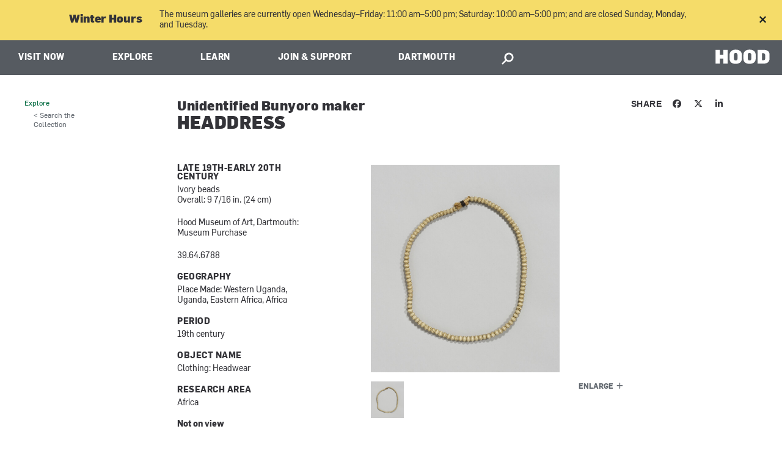

--- FILE ---
content_type: text/html; charset=utf-8
request_url: https://hoodmuseum.dartmouth.edu/objects/39.64.6788
body_size: 23327
content:
<!DOCTYPE html>
  <!--[if IE 8]><html class="no-js full-page lt-ie9" lang="en" dir="ltr"> <![endif]-->
  <!--[if gt IE 8]><!--> <html class="full-page no-js" lang="en" dir="ltr"> <!--<![endif]-->
  <head>
    <meta charset="utf-8" /><script type="text/javascript">(window.NREUM||(NREUM={})).init={ajax:{deny_list:["bam.nr-data.net"]},feature_flags:["soft_nav"]};(window.NREUM||(NREUM={})).loader_config={licenseKey:"41d110b833",applicationID:"70692562",browserID:"70710015"};;/*! For license information please see nr-loader-rum-1.308.0.min.js.LICENSE.txt */
(()=>{var e,t,r={163:(e,t,r)=>{"use strict";r.d(t,{j:()=>E});var n=r(384),i=r(1741);var a=r(2555);r(860).K7.genericEvents;const s="experimental.resources",o="register",c=e=>{if(!e||"string"!=typeof e)return!1;try{document.createDocumentFragment().querySelector(e)}catch{return!1}return!0};var d=r(2614),u=r(944),l=r(8122);const f="[data-nr-mask]",g=e=>(0,l.a)(e,(()=>{const e={feature_flags:[],experimental:{allow_registered_children:!1,resources:!1},mask_selector:"*",block_selector:"[data-nr-block]",mask_input_options:{color:!1,date:!1,"datetime-local":!1,email:!1,month:!1,number:!1,range:!1,search:!1,tel:!1,text:!1,time:!1,url:!1,week:!1,textarea:!1,select:!1,password:!0}};return{ajax:{deny_list:void 0,block_internal:!0,enabled:!0,autoStart:!0},api:{get allow_registered_children(){return e.feature_flags.includes(o)||e.experimental.allow_registered_children},set allow_registered_children(t){e.experimental.allow_registered_children=t},duplicate_registered_data:!1},browser_consent_mode:{enabled:!1},distributed_tracing:{enabled:void 0,exclude_newrelic_header:void 0,cors_use_newrelic_header:void 0,cors_use_tracecontext_headers:void 0,allowed_origins:void 0},get feature_flags(){return e.feature_flags},set feature_flags(t){e.feature_flags=t},generic_events:{enabled:!0,autoStart:!0},harvest:{interval:30},jserrors:{enabled:!0,autoStart:!0},logging:{enabled:!0,autoStart:!0},metrics:{enabled:!0,autoStart:!0},obfuscate:void 0,page_action:{enabled:!0},page_view_event:{enabled:!0,autoStart:!0},page_view_timing:{enabled:!0,autoStart:!0},performance:{capture_marks:!1,capture_measures:!1,capture_detail:!0,resources:{get enabled(){return e.feature_flags.includes(s)||e.experimental.resources},set enabled(t){e.experimental.resources=t},asset_types:[],first_party_domains:[],ignore_newrelic:!0}},privacy:{cookies_enabled:!0},proxy:{assets:void 0,beacon:void 0},session:{expiresMs:d.wk,inactiveMs:d.BB},session_replay:{autoStart:!0,enabled:!1,preload:!1,sampling_rate:10,error_sampling_rate:100,collect_fonts:!1,inline_images:!1,fix_stylesheets:!0,mask_all_inputs:!0,get mask_text_selector(){return e.mask_selector},set mask_text_selector(t){c(t)?e.mask_selector="".concat(t,",").concat(f):""===t||null===t?e.mask_selector=f:(0,u.R)(5,t)},get block_class(){return"nr-block"},get ignore_class(){return"nr-ignore"},get mask_text_class(){return"nr-mask"},get block_selector(){return e.block_selector},set block_selector(t){c(t)?e.block_selector+=",".concat(t):""!==t&&(0,u.R)(6,t)},get mask_input_options(){return e.mask_input_options},set mask_input_options(t){t&&"object"==typeof t?e.mask_input_options={...t,password:!0}:(0,u.R)(7,t)}},session_trace:{enabled:!0,autoStart:!0},soft_navigations:{enabled:!0,autoStart:!0},spa:{enabled:!0,autoStart:!0},ssl:void 0,user_actions:{enabled:!0,elementAttributes:["id","className","tagName","type"]}}})());var p=r(6154),m=r(9324);let h=0;const v={buildEnv:m.F3,distMethod:m.Xs,version:m.xv,originTime:p.WN},b={consented:!1},y={appMetadata:{},get consented(){return this.session?.state?.consent||b.consented},set consented(e){b.consented=e},customTransaction:void 0,denyList:void 0,disabled:!1,harvester:void 0,isolatedBacklog:!1,isRecording:!1,loaderType:void 0,maxBytes:3e4,obfuscator:void 0,onerror:void 0,ptid:void 0,releaseIds:{},session:void 0,timeKeeper:void 0,registeredEntities:[],jsAttributesMetadata:{bytes:0},get harvestCount(){return++h}},_=e=>{const t=(0,l.a)(e,y),r=Object.keys(v).reduce((e,t)=>(e[t]={value:v[t],writable:!1,configurable:!0,enumerable:!0},e),{});return Object.defineProperties(t,r)};var w=r(5701);const x=e=>{const t=e.startsWith("http");e+="/",r.p=t?e:"https://"+e};var R=r(7836),k=r(3241);const A={accountID:void 0,trustKey:void 0,agentID:void 0,licenseKey:void 0,applicationID:void 0,xpid:void 0},S=e=>(0,l.a)(e,A),T=new Set;function E(e,t={},r,s){let{init:o,info:c,loader_config:d,runtime:u={},exposed:l=!0}=t;if(!c){const e=(0,n.pV)();o=e.init,c=e.info,d=e.loader_config}e.init=g(o||{}),e.loader_config=S(d||{}),c.jsAttributes??={},p.bv&&(c.jsAttributes.isWorker=!0),e.info=(0,a.D)(c);const f=e.init,m=[c.beacon,c.errorBeacon];T.has(e.agentIdentifier)||(f.proxy.assets&&(x(f.proxy.assets),m.push(f.proxy.assets)),f.proxy.beacon&&m.push(f.proxy.beacon),e.beacons=[...m],function(e){const t=(0,n.pV)();Object.getOwnPropertyNames(i.W.prototype).forEach(r=>{const n=i.W.prototype[r];if("function"!=typeof n||"constructor"===n)return;let a=t[r];e[r]&&!1!==e.exposed&&"micro-agent"!==e.runtime?.loaderType&&(t[r]=(...t)=>{const n=e[r](...t);return a?a(...t):n})})}(e),(0,n.US)("activatedFeatures",w.B)),u.denyList=[...f.ajax.deny_list||[],...f.ajax.block_internal?m:[]],u.ptid=e.agentIdentifier,u.loaderType=r,e.runtime=_(u),T.has(e.agentIdentifier)||(e.ee=R.ee.get(e.agentIdentifier),e.exposed=l,(0,k.W)({agentIdentifier:e.agentIdentifier,drained:!!w.B?.[e.agentIdentifier],type:"lifecycle",name:"initialize",feature:void 0,data:e.config})),T.add(e.agentIdentifier)}},384:(e,t,r)=>{"use strict";r.d(t,{NT:()=>s,US:()=>u,Zm:()=>o,bQ:()=>d,dV:()=>c,pV:()=>l});var n=r(6154),i=r(1863),a=r(1910);const s={beacon:"bam.nr-data.net",errorBeacon:"bam.nr-data.net"};function o(){return n.gm.NREUM||(n.gm.NREUM={}),void 0===n.gm.newrelic&&(n.gm.newrelic=n.gm.NREUM),n.gm.NREUM}function c(){let e=o();return e.o||(e.o={ST:n.gm.setTimeout,SI:n.gm.setImmediate||n.gm.setInterval,CT:n.gm.clearTimeout,XHR:n.gm.XMLHttpRequest,REQ:n.gm.Request,EV:n.gm.Event,PR:n.gm.Promise,MO:n.gm.MutationObserver,FETCH:n.gm.fetch,WS:n.gm.WebSocket},(0,a.i)(...Object.values(e.o))),e}function d(e,t){let r=o();r.initializedAgents??={},t.initializedAt={ms:(0,i.t)(),date:new Date},r.initializedAgents[e]=t}function u(e,t){o()[e]=t}function l(){return function(){let e=o();const t=e.info||{};e.info={beacon:s.beacon,errorBeacon:s.errorBeacon,...t}}(),function(){let e=o();const t=e.init||{};e.init={...t}}(),c(),function(){let e=o();const t=e.loader_config||{};e.loader_config={...t}}(),o()}},782:(e,t,r)=>{"use strict";r.d(t,{T:()=>n});const n=r(860).K7.pageViewTiming},860:(e,t,r)=>{"use strict";r.d(t,{$J:()=>u,K7:()=>c,P3:()=>d,XX:()=>i,Yy:()=>o,df:()=>a,qY:()=>n,v4:()=>s});const n="events",i="jserrors",a="browser/blobs",s="rum",o="browser/logs",c={ajax:"ajax",genericEvents:"generic_events",jserrors:i,logging:"logging",metrics:"metrics",pageAction:"page_action",pageViewEvent:"page_view_event",pageViewTiming:"page_view_timing",sessionReplay:"session_replay",sessionTrace:"session_trace",softNav:"soft_navigations",spa:"spa"},d={[c.pageViewEvent]:1,[c.pageViewTiming]:2,[c.metrics]:3,[c.jserrors]:4,[c.spa]:5,[c.ajax]:6,[c.sessionTrace]:7,[c.softNav]:8,[c.sessionReplay]:9,[c.logging]:10,[c.genericEvents]:11},u={[c.pageViewEvent]:s,[c.pageViewTiming]:n,[c.ajax]:n,[c.spa]:n,[c.softNav]:n,[c.metrics]:i,[c.jserrors]:i,[c.sessionTrace]:a,[c.sessionReplay]:a,[c.logging]:o,[c.genericEvents]:"ins"}},944:(e,t,r)=>{"use strict";r.d(t,{R:()=>i});var n=r(3241);function i(e,t){"function"==typeof console.debug&&(console.debug("New Relic Warning: https://github.com/newrelic/newrelic-browser-agent/blob/main/docs/warning-codes.md#".concat(e),t),(0,n.W)({agentIdentifier:null,drained:null,type:"data",name:"warn",feature:"warn",data:{code:e,secondary:t}}))}},1687:(e,t,r)=>{"use strict";r.d(t,{Ak:()=>d,Ze:()=>f,x3:()=>u});var n=r(3241),i=r(7836),a=r(3606),s=r(860),o=r(2646);const c={};function d(e,t){const r={staged:!1,priority:s.P3[t]||0};l(e),c[e].get(t)||c[e].set(t,r)}function u(e,t){e&&c[e]&&(c[e].get(t)&&c[e].delete(t),p(e,t,!1),c[e].size&&g(e))}function l(e){if(!e)throw new Error("agentIdentifier required");c[e]||(c[e]=new Map)}function f(e="",t="feature",r=!1){if(l(e),!e||!c[e].get(t)||r)return p(e,t);c[e].get(t).staged=!0,g(e)}function g(e){const t=Array.from(c[e]);t.every(([e,t])=>t.staged)&&(t.sort((e,t)=>e[1].priority-t[1].priority),t.forEach(([t])=>{c[e].delete(t),p(e,t)}))}function p(e,t,r=!0){const s=e?i.ee.get(e):i.ee,c=a.i.handlers;if(!s.aborted&&s.backlog&&c){if((0,n.W)({agentIdentifier:e,type:"lifecycle",name:"drain",feature:t}),r){const e=s.backlog[t],r=c[t];if(r){for(let t=0;e&&t<e.length;++t)m(e[t],r);Object.entries(r).forEach(([e,t])=>{Object.values(t||{}).forEach(t=>{t[0]?.on&&t[0]?.context()instanceof o.y&&t[0].on(e,t[1])})})}}s.isolatedBacklog||delete c[t],s.backlog[t]=null,s.emit("drain-"+t,[])}}function m(e,t){var r=e[1];Object.values(t[r]||{}).forEach(t=>{var r=e[0];if(t[0]===r){var n=t[1],i=e[3],a=e[2];n.apply(i,a)}})}},1738:(e,t,r)=>{"use strict";r.d(t,{U:()=>g,Y:()=>f});var n=r(3241),i=r(9908),a=r(1863),s=r(944),o=r(5701),c=r(3969),d=r(8362),u=r(860),l=r(4261);function f(e,t,r,a){const f=a||r;!f||f[e]&&f[e]!==d.d.prototype[e]||(f[e]=function(){(0,i.p)(c.xV,["API/"+e+"/called"],void 0,u.K7.metrics,r.ee),(0,n.W)({agentIdentifier:r.agentIdentifier,drained:!!o.B?.[r.agentIdentifier],type:"data",name:"api",feature:l.Pl+e,data:{}});try{return t.apply(this,arguments)}catch(e){(0,s.R)(23,e)}})}function g(e,t,r,n,s){const o=e.info;null===r?delete o.jsAttributes[t]:o.jsAttributes[t]=r,(s||null===r)&&(0,i.p)(l.Pl+n,[(0,a.t)(),t,r],void 0,"session",e.ee)}},1741:(e,t,r)=>{"use strict";r.d(t,{W:()=>a});var n=r(944),i=r(4261);class a{#e(e,...t){if(this[e]!==a.prototype[e])return this[e](...t);(0,n.R)(35,e)}addPageAction(e,t){return this.#e(i.hG,e,t)}register(e){return this.#e(i.eY,e)}recordCustomEvent(e,t){return this.#e(i.fF,e,t)}setPageViewName(e,t){return this.#e(i.Fw,e,t)}setCustomAttribute(e,t,r){return this.#e(i.cD,e,t,r)}noticeError(e,t){return this.#e(i.o5,e,t)}setUserId(e,t=!1){return this.#e(i.Dl,e,t)}setApplicationVersion(e){return this.#e(i.nb,e)}setErrorHandler(e){return this.#e(i.bt,e)}addRelease(e,t){return this.#e(i.k6,e,t)}log(e,t){return this.#e(i.$9,e,t)}start(){return this.#e(i.d3)}finished(e){return this.#e(i.BL,e)}recordReplay(){return this.#e(i.CH)}pauseReplay(){return this.#e(i.Tb)}addToTrace(e){return this.#e(i.U2,e)}setCurrentRouteName(e){return this.#e(i.PA,e)}interaction(e){return this.#e(i.dT,e)}wrapLogger(e,t,r){return this.#e(i.Wb,e,t,r)}measure(e,t){return this.#e(i.V1,e,t)}consent(e){return this.#e(i.Pv,e)}}},1863:(e,t,r)=>{"use strict";function n(){return Math.floor(performance.now())}r.d(t,{t:()=>n})},1910:(e,t,r)=>{"use strict";r.d(t,{i:()=>a});var n=r(944);const i=new Map;function a(...e){return e.every(e=>{if(i.has(e))return i.get(e);const t="function"==typeof e?e.toString():"",r=t.includes("[native code]"),a=t.includes("nrWrapper");return r||a||(0,n.R)(64,e?.name||t),i.set(e,r),r})}},2555:(e,t,r)=>{"use strict";r.d(t,{D:()=>o,f:()=>s});var n=r(384),i=r(8122);const a={beacon:n.NT.beacon,errorBeacon:n.NT.errorBeacon,licenseKey:void 0,applicationID:void 0,sa:void 0,queueTime:void 0,applicationTime:void 0,ttGuid:void 0,user:void 0,account:void 0,product:void 0,extra:void 0,jsAttributes:{},userAttributes:void 0,atts:void 0,transactionName:void 0,tNamePlain:void 0};function s(e){try{return!!e.licenseKey&&!!e.errorBeacon&&!!e.applicationID}catch(e){return!1}}const o=e=>(0,i.a)(e,a)},2614:(e,t,r)=>{"use strict";r.d(t,{BB:()=>s,H3:()=>n,g:()=>d,iL:()=>c,tS:()=>o,uh:()=>i,wk:()=>a});const n="NRBA",i="SESSION",a=144e5,s=18e5,o={STARTED:"session-started",PAUSE:"session-pause",RESET:"session-reset",RESUME:"session-resume",UPDATE:"session-update"},c={SAME_TAB:"same-tab",CROSS_TAB:"cross-tab"},d={OFF:0,FULL:1,ERROR:2}},2646:(e,t,r)=>{"use strict";r.d(t,{y:()=>n});class n{constructor(e){this.contextId=e}}},2843:(e,t,r)=>{"use strict";r.d(t,{G:()=>a,u:()=>i});var n=r(3878);function i(e,t=!1,r,i){(0,n.DD)("visibilitychange",function(){if(t)return void("hidden"===document.visibilityState&&e());e(document.visibilityState)},r,i)}function a(e,t,r){(0,n.sp)("pagehide",e,t,r)}},3241:(e,t,r)=>{"use strict";r.d(t,{W:()=>a});var n=r(6154);const i="newrelic";function a(e={}){try{n.gm.dispatchEvent(new CustomEvent(i,{detail:e}))}catch(e){}}},3606:(e,t,r)=>{"use strict";r.d(t,{i:()=>a});var n=r(9908);a.on=s;var i=a.handlers={};function a(e,t,r,a){s(a||n.d,i,e,t,r)}function s(e,t,r,i,a){a||(a="feature"),e||(e=n.d);var s=t[a]=t[a]||{};(s[r]=s[r]||[]).push([e,i])}},3878:(e,t,r)=>{"use strict";function n(e,t){return{capture:e,passive:!1,signal:t}}function i(e,t,r=!1,i){window.addEventListener(e,t,n(r,i))}function a(e,t,r=!1,i){document.addEventListener(e,t,n(r,i))}r.d(t,{DD:()=>a,jT:()=>n,sp:()=>i})},3969:(e,t,r)=>{"use strict";r.d(t,{TZ:()=>n,XG:()=>o,rs:()=>i,xV:()=>s,z_:()=>a});const n=r(860).K7.metrics,i="sm",a="cm",s="storeSupportabilityMetrics",o="storeEventMetrics"},4234:(e,t,r)=>{"use strict";r.d(t,{W:()=>a});var n=r(7836),i=r(1687);class a{constructor(e,t){this.agentIdentifier=e,this.ee=n.ee.get(e),this.featureName=t,this.blocked=!1}deregisterDrain(){(0,i.x3)(this.agentIdentifier,this.featureName)}}},4261:(e,t,r)=>{"use strict";r.d(t,{$9:()=>d,BL:()=>o,CH:()=>g,Dl:()=>_,Fw:()=>y,PA:()=>h,Pl:()=>n,Pv:()=>k,Tb:()=>l,U2:()=>a,V1:()=>R,Wb:()=>x,bt:()=>b,cD:()=>v,d3:()=>w,dT:()=>c,eY:()=>p,fF:()=>f,hG:()=>i,k6:()=>s,nb:()=>m,o5:()=>u});const n="api-",i="addPageAction",a="addToTrace",s="addRelease",o="finished",c="interaction",d="log",u="noticeError",l="pauseReplay",f="recordCustomEvent",g="recordReplay",p="register",m="setApplicationVersion",h="setCurrentRouteName",v="setCustomAttribute",b="setErrorHandler",y="setPageViewName",_="setUserId",w="start",x="wrapLogger",R="measure",k="consent"},5289:(e,t,r)=>{"use strict";r.d(t,{GG:()=>s,Qr:()=>c,sB:()=>o});var n=r(3878),i=r(6389);function a(){return"undefined"==typeof document||"complete"===document.readyState}function s(e,t){if(a())return e();const r=(0,i.J)(e),s=setInterval(()=>{a()&&(clearInterval(s),r())},500);(0,n.sp)("load",r,t)}function o(e){if(a())return e();(0,n.DD)("DOMContentLoaded",e)}function c(e){if(a())return e();(0,n.sp)("popstate",e)}},5607:(e,t,r)=>{"use strict";r.d(t,{W:()=>n});const n=(0,r(9566).bz)()},5701:(e,t,r)=>{"use strict";r.d(t,{B:()=>a,t:()=>s});var n=r(3241);const i=new Set,a={};function s(e,t){const r=t.agentIdentifier;a[r]??={},e&&"object"==typeof e&&(i.has(r)||(t.ee.emit("rumresp",[e]),a[r]=e,i.add(r),(0,n.W)({agentIdentifier:r,loaded:!0,drained:!0,type:"lifecycle",name:"load",feature:void 0,data:e})))}},6154:(e,t,r)=>{"use strict";r.d(t,{OF:()=>c,RI:()=>i,WN:()=>u,bv:()=>a,eN:()=>l,gm:()=>s,mw:()=>o,sb:()=>d});var n=r(1863);const i="undefined"!=typeof window&&!!window.document,a="undefined"!=typeof WorkerGlobalScope&&("undefined"!=typeof self&&self instanceof WorkerGlobalScope&&self.navigator instanceof WorkerNavigator||"undefined"!=typeof globalThis&&globalThis instanceof WorkerGlobalScope&&globalThis.navigator instanceof WorkerNavigator),s=i?window:"undefined"!=typeof WorkerGlobalScope&&("undefined"!=typeof self&&self instanceof WorkerGlobalScope&&self||"undefined"!=typeof globalThis&&globalThis instanceof WorkerGlobalScope&&globalThis),o=Boolean("hidden"===s?.document?.visibilityState),c=/iPad|iPhone|iPod/.test(s.navigator?.userAgent),d=c&&"undefined"==typeof SharedWorker,u=((()=>{const e=s.navigator?.userAgent?.match(/Firefox[/\s](\d+\.\d+)/);Array.isArray(e)&&e.length>=2&&e[1]})(),Date.now()-(0,n.t)()),l=()=>"undefined"!=typeof PerformanceNavigationTiming&&s?.performance?.getEntriesByType("navigation")?.[0]?.responseStart},6389:(e,t,r)=>{"use strict";function n(e,t=500,r={}){const n=r?.leading||!1;let i;return(...r)=>{n&&void 0===i&&(e.apply(this,r),i=setTimeout(()=>{i=clearTimeout(i)},t)),n||(clearTimeout(i),i=setTimeout(()=>{e.apply(this,r)},t))}}function i(e){let t=!1;return(...r)=>{t||(t=!0,e.apply(this,r))}}r.d(t,{J:()=>i,s:()=>n})},6630:(e,t,r)=>{"use strict";r.d(t,{T:()=>n});const n=r(860).K7.pageViewEvent},7699:(e,t,r)=>{"use strict";r.d(t,{It:()=>a,KC:()=>o,No:()=>i,qh:()=>s});var n=r(860);const i=16e3,a=1e6,s="SESSION_ERROR",o={[n.K7.logging]:!0,[n.K7.genericEvents]:!1,[n.K7.jserrors]:!1,[n.K7.ajax]:!1}},7836:(e,t,r)=>{"use strict";r.d(t,{P:()=>o,ee:()=>c});var n=r(384),i=r(8990),a=r(2646),s=r(5607);const o="nr@context:".concat(s.W),c=function e(t,r){var n={},s={},u={},l=!1;try{l=16===r.length&&d.initializedAgents?.[r]?.runtime.isolatedBacklog}catch(e){}var f={on:p,addEventListener:p,removeEventListener:function(e,t){var r=n[e];if(!r)return;for(var i=0;i<r.length;i++)r[i]===t&&r.splice(i,1)},emit:function(e,r,n,i,a){!1!==a&&(a=!0);if(c.aborted&&!i)return;t&&a&&t.emit(e,r,n);var o=g(n);m(e).forEach(e=>{e.apply(o,r)});var d=v()[s[e]];d&&d.push([f,e,r,o]);return o},get:h,listeners:m,context:g,buffer:function(e,t){const r=v();if(t=t||"feature",f.aborted)return;Object.entries(e||{}).forEach(([e,n])=>{s[n]=t,t in r||(r[t]=[])})},abort:function(){f._aborted=!0,Object.keys(f.backlog).forEach(e=>{delete f.backlog[e]})},isBuffering:function(e){return!!v()[s[e]]},debugId:r,backlog:l?{}:t&&"object"==typeof t.backlog?t.backlog:{},isolatedBacklog:l};return Object.defineProperty(f,"aborted",{get:()=>{let e=f._aborted||!1;return e||(t&&(e=t.aborted),e)}}),f;function g(e){return e&&e instanceof a.y?e:e?(0,i.I)(e,o,()=>new a.y(o)):new a.y(o)}function p(e,t){n[e]=m(e).concat(t)}function m(e){return n[e]||[]}function h(t){return u[t]=u[t]||e(f,t)}function v(){return f.backlog}}(void 0,"globalEE"),d=(0,n.Zm)();d.ee||(d.ee=c)},8122:(e,t,r)=>{"use strict";r.d(t,{a:()=>i});var n=r(944);function i(e,t){try{if(!e||"object"!=typeof e)return(0,n.R)(3);if(!t||"object"!=typeof t)return(0,n.R)(4);const r=Object.create(Object.getPrototypeOf(t),Object.getOwnPropertyDescriptors(t)),a=0===Object.keys(r).length?e:r;for(let s in a)if(void 0!==e[s])try{if(null===e[s]){r[s]=null;continue}Array.isArray(e[s])&&Array.isArray(t[s])?r[s]=Array.from(new Set([...e[s],...t[s]])):"object"==typeof e[s]&&"object"==typeof t[s]?r[s]=i(e[s],t[s]):r[s]=e[s]}catch(e){r[s]||(0,n.R)(1,e)}return r}catch(e){(0,n.R)(2,e)}}},8362:(e,t,r)=>{"use strict";r.d(t,{d:()=>a});var n=r(9566),i=r(1741);class a extends i.W{agentIdentifier=(0,n.LA)(16)}},8374:(e,t,r)=>{r.nc=(()=>{try{return document?.currentScript?.nonce}catch(e){}return""})()},8990:(e,t,r)=>{"use strict";r.d(t,{I:()=>i});var n=Object.prototype.hasOwnProperty;function i(e,t,r){if(n.call(e,t))return e[t];var i=r();if(Object.defineProperty&&Object.keys)try{return Object.defineProperty(e,t,{value:i,writable:!0,enumerable:!1}),i}catch(e){}return e[t]=i,i}},9324:(e,t,r)=>{"use strict";r.d(t,{F3:()=>i,Xs:()=>a,xv:()=>n});const n="1.308.0",i="PROD",a="CDN"},9566:(e,t,r)=>{"use strict";r.d(t,{LA:()=>o,bz:()=>s});var n=r(6154);const i="xxxxxxxx-xxxx-4xxx-yxxx-xxxxxxxxxxxx";function a(e,t){return e?15&e[t]:16*Math.random()|0}function s(){const e=n.gm?.crypto||n.gm?.msCrypto;let t,r=0;return e&&e.getRandomValues&&(t=e.getRandomValues(new Uint8Array(30))),i.split("").map(e=>"x"===e?a(t,r++).toString(16):"y"===e?(3&a()|8).toString(16):e).join("")}function o(e){const t=n.gm?.crypto||n.gm?.msCrypto;let r,i=0;t&&t.getRandomValues&&(r=t.getRandomValues(new Uint8Array(e)));const s=[];for(var o=0;o<e;o++)s.push(a(r,i++).toString(16));return s.join("")}},9908:(e,t,r)=>{"use strict";r.d(t,{d:()=>n,p:()=>i});var n=r(7836).ee.get("handle");function i(e,t,r,i,a){a?(a.buffer([e],i),a.emit(e,t,r)):(n.buffer([e],i),n.emit(e,t,r))}}},n={};function i(e){var t=n[e];if(void 0!==t)return t.exports;var a=n[e]={exports:{}};return r[e](a,a.exports,i),a.exports}i.m=r,i.d=(e,t)=>{for(var r in t)i.o(t,r)&&!i.o(e,r)&&Object.defineProperty(e,r,{enumerable:!0,get:t[r]})},i.f={},i.e=e=>Promise.all(Object.keys(i.f).reduce((t,r)=>(i.f[r](e,t),t),[])),i.u=e=>"nr-rum-1.308.0.min.js",i.o=(e,t)=>Object.prototype.hasOwnProperty.call(e,t),e={},t="NRBA-1.308.0.PROD:",i.l=(r,n,a,s)=>{if(e[r])e[r].push(n);else{var o,c;if(void 0!==a)for(var d=document.getElementsByTagName("script"),u=0;u<d.length;u++){var l=d[u];if(l.getAttribute("src")==r||l.getAttribute("data-webpack")==t+a){o=l;break}}if(!o){c=!0;var f={296:"sha512-+MIMDsOcckGXa1EdWHqFNv7P+JUkd5kQwCBr3KE6uCvnsBNUrdSt4a/3/L4j4TxtnaMNjHpza2/erNQbpacJQA=="};(o=document.createElement("script")).charset="utf-8",i.nc&&o.setAttribute("nonce",i.nc),o.setAttribute("data-webpack",t+a),o.src=r,0!==o.src.indexOf(window.location.origin+"/")&&(o.crossOrigin="anonymous"),f[s]&&(o.integrity=f[s])}e[r]=[n];var g=(t,n)=>{o.onerror=o.onload=null,clearTimeout(p);var i=e[r];if(delete e[r],o.parentNode&&o.parentNode.removeChild(o),i&&i.forEach(e=>e(n)),t)return t(n)},p=setTimeout(g.bind(null,void 0,{type:"timeout",target:o}),12e4);o.onerror=g.bind(null,o.onerror),o.onload=g.bind(null,o.onload),c&&document.head.appendChild(o)}},i.r=e=>{"undefined"!=typeof Symbol&&Symbol.toStringTag&&Object.defineProperty(e,Symbol.toStringTag,{value:"Module"}),Object.defineProperty(e,"__esModule",{value:!0})},i.p="https://js-agent.newrelic.com/",(()=>{var e={374:0,840:0};i.f.j=(t,r)=>{var n=i.o(e,t)?e[t]:void 0;if(0!==n)if(n)r.push(n[2]);else{var a=new Promise((r,i)=>n=e[t]=[r,i]);r.push(n[2]=a);var s=i.p+i.u(t),o=new Error;i.l(s,r=>{if(i.o(e,t)&&(0!==(n=e[t])&&(e[t]=void 0),n)){var a=r&&("load"===r.type?"missing":r.type),s=r&&r.target&&r.target.src;o.message="Loading chunk "+t+" failed: ("+a+": "+s+")",o.name="ChunkLoadError",o.type=a,o.request=s,n[1](o)}},"chunk-"+t,t)}};var t=(t,r)=>{var n,a,[s,o,c]=r,d=0;if(s.some(t=>0!==e[t])){for(n in o)i.o(o,n)&&(i.m[n]=o[n]);if(c)c(i)}for(t&&t(r);d<s.length;d++)a=s[d],i.o(e,a)&&e[a]&&e[a][0](),e[a]=0},r=self["webpackChunk:NRBA-1.308.0.PROD"]=self["webpackChunk:NRBA-1.308.0.PROD"]||[];r.forEach(t.bind(null,0)),r.push=t.bind(null,r.push.bind(r))})(),(()=>{"use strict";i(8374);var e=i(8362),t=i(860);const r=Object.values(t.K7);var n=i(163);var a=i(9908),s=i(1863),o=i(4261),c=i(1738);var d=i(1687),u=i(4234),l=i(5289),f=i(6154),g=i(944),p=i(384);const m=e=>f.RI&&!0===e?.privacy.cookies_enabled;function h(e){return!!(0,p.dV)().o.MO&&m(e)&&!0===e?.session_trace.enabled}var v=i(6389),b=i(7699);class y extends u.W{constructor(e,t){super(e.agentIdentifier,t),this.agentRef=e,this.abortHandler=void 0,this.featAggregate=void 0,this.loadedSuccessfully=void 0,this.onAggregateImported=new Promise(e=>{this.loadedSuccessfully=e}),this.deferred=Promise.resolve(),!1===e.init[this.featureName].autoStart?this.deferred=new Promise((t,r)=>{this.ee.on("manual-start-all",(0,v.J)(()=>{(0,d.Ak)(e.agentIdentifier,this.featureName),t()}))}):(0,d.Ak)(e.agentIdentifier,t)}importAggregator(e,t,r={}){if(this.featAggregate)return;const n=async()=>{let n;await this.deferred;try{if(m(e.init)){const{setupAgentSession:t}=await i.e(296).then(i.bind(i,3305));n=t(e)}}catch(e){(0,g.R)(20,e),this.ee.emit("internal-error",[e]),(0,a.p)(b.qh,[e],void 0,this.featureName,this.ee)}try{if(!this.#t(this.featureName,n,e.init))return(0,d.Ze)(this.agentIdentifier,this.featureName),void this.loadedSuccessfully(!1);const{Aggregate:i}=await t();this.featAggregate=new i(e,r),e.runtime.harvester.initializedAggregates.push(this.featAggregate),this.loadedSuccessfully(!0)}catch(e){(0,g.R)(34,e),this.abortHandler?.(),(0,d.Ze)(this.agentIdentifier,this.featureName,!0),this.loadedSuccessfully(!1),this.ee&&this.ee.abort()}};f.RI?(0,l.GG)(()=>n(),!0):n()}#t(e,r,n){if(this.blocked)return!1;switch(e){case t.K7.sessionReplay:return h(n)&&!!r;case t.K7.sessionTrace:return!!r;default:return!0}}}var _=i(6630),w=i(2614),x=i(3241);class R extends y{static featureName=_.T;constructor(e){var t;super(e,_.T),this.setupInspectionEvents(e.agentIdentifier),t=e,(0,c.Y)(o.Fw,function(e,r){"string"==typeof e&&("/"!==e.charAt(0)&&(e="/"+e),t.runtime.customTransaction=(r||"http://custom.transaction")+e,(0,a.p)(o.Pl+o.Fw,[(0,s.t)()],void 0,void 0,t.ee))},t),this.importAggregator(e,()=>i.e(296).then(i.bind(i,3943)))}setupInspectionEvents(e){const t=(t,r)=>{t&&(0,x.W)({agentIdentifier:e,timeStamp:t.timeStamp,loaded:"complete"===t.target.readyState,type:"window",name:r,data:t.target.location+""})};(0,l.sB)(e=>{t(e,"DOMContentLoaded")}),(0,l.GG)(e=>{t(e,"load")}),(0,l.Qr)(e=>{t(e,"navigate")}),this.ee.on(w.tS.UPDATE,(t,r)=>{(0,x.W)({agentIdentifier:e,type:"lifecycle",name:"session",data:r})})}}class k extends e.d{constructor(e){var t;(super(),f.gm)?(this.features={},(0,p.bQ)(this.agentIdentifier,this),this.desiredFeatures=new Set(e.features||[]),this.desiredFeatures.add(R),(0,n.j)(this,e,e.loaderType||"agent"),t=this,(0,c.Y)(o.cD,function(e,r,n=!1){if("string"==typeof e){if(["string","number","boolean"].includes(typeof r)||null===r)return(0,c.U)(t,e,r,o.cD,n);(0,g.R)(40,typeof r)}else(0,g.R)(39,typeof e)},t),function(e){(0,c.Y)(o.Dl,function(t,r=!1){if("string"!=typeof t&&null!==t)return void(0,g.R)(41,typeof t);const n=e.info.jsAttributes["enduser.id"];r&&null!=n&&n!==t?(0,a.p)(o.Pl+"setUserIdAndResetSession",[t],void 0,"session",e.ee):(0,c.U)(e,"enduser.id",t,o.Dl,!0)},e)}(this),function(e){(0,c.Y)(o.nb,function(t){if("string"==typeof t||null===t)return(0,c.U)(e,"application.version",t,o.nb,!1);(0,g.R)(42,typeof t)},e)}(this),function(e){(0,c.Y)(o.d3,function(){e.ee.emit("manual-start-all")},e)}(this),function(e){(0,c.Y)(o.Pv,function(t=!0){if("boolean"==typeof t){if((0,a.p)(o.Pl+o.Pv,[t],void 0,"session",e.ee),e.runtime.consented=t,t){const t=e.features.page_view_event;t.onAggregateImported.then(e=>{const r=t.featAggregate;e&&!r.sentRum&&r.sendRum()})}}else(0,g.R)(65,typeof t)},e)}(this),this.run()):(0,g.R)(21)}get config(){return{info:this.info,init:this.init,loader_config:this.loader_config,runtime:this.runtime}}get api(){return this}run(){try{const e=function(e){const t={};return r.forEach(r=>{t[r]=!!e[r]?.enabled}),t}(this.init),n=[...this.desiredFeatures];n.sort((e,r)=>t.P3[e.featureName]-t.P3[r.featureName]),n.forEach(r=>{if(!e[r.featureName]&&r.featureName!==t.K7.pageViewEvent)return;if(r.featureName===t.K7.spa)return void(0,g.R)(67);const n=function(e){switch(e){case t.K7.ajax:return[t.K7.jserrors];case t.K7.sessionTrace:return[t.K7.ajax,t.K7.pageViewEvent];case t.K7.sessionReplay:return[t.K7.sessionTrace];case t.K7.pageViewTiming:return[t.K7.pageViewEvent];default:return[]}}(r.featureName).filter(e=>!(e in this.features));n.length>0&&(0,g.R)(36,{targetFeature:r.featureName,missingDependencies:n}),this.features[r.featureName]=new r(this)})}catch(e){(0,g.R)(22,e);for(const e in this.features)this.features[e].abortHandler?.();const t=(0,p.Zm)();delete t.initializedAgents[this.agentIdentifier]?.features,delete this.sharedAggregator;return t.ee.get(this.agentIdentifier).abort(),!1}}}var A=i(2843),S=i(782);class T extends y{static featureName=S.T;constructor(e){super(e,S.T),f.RI&&((0,A.u)(()=>(0,a.p)("docHidden",[(0,s.t)()],void 0,S.T,this.ee),!0),(0,A.G)(()=>(0,a.p)("winPagehide",[(0,s.t)()],void 0,S.T,this.ee)),this.importAggregator(e,()=>i.e(296).then(i.bind(i,2117))))}}var E=i(3969);class I extends y{static featureName=E.TZ;constructor(e){super(e,E.TZ),f.RI&&document.addEventListener("securitypolicyviolation",e=>{(0,a.p)(E.xV,["Generic/CSPViolation/Detected"],void 0,this.featureName,this.ee)}),this.importAggregator(e,()=>i.e(296).then(i.bind(i,9623)))}}new k({features:[R,T,I],loaderType:"lite"})})()})();</script>
<link rel="shortcut icon" href="https://hoodmuseum.dartmouth.edu/sites/all/themes/dartmouth_base/favicon.ico" />
<meta name="viewport" content="width=device-width, maximum-scale = 5.0" />
<meta http-equiv="ImageToolbar" content="false" />
<meta name="generator" content="Drupal 7 (https://www.drupal.org)" />
<link rel="canonical" href="https://hoodmuseum.dartmouth.edu/objects/39.64.6788" />
<link rel="shortlink" href="https://hoodmuseum.dartmouth.edu/objects/39.64.6788" />
<meta property="og:site_name" content="Hood Museum" />
<meta property="og:type" content="article" />
<meta property="og:url" content="https://hoodmuseum.dartmouth.edu/objects/39.64.6788" />
<meta property="og:title" content="Headdress" />
<meta name="twitter:card" content="summary" />
<meta name="twitter:url" content="https://hoodmuseum.dartmouth.edu/objects/39.64.6788" />
<meta name="twitter:title" content="Headdress" />
    <title>Headdress | Hood Museum</title>
    <link rel="stylesheet" href="https://hoodmuseum.dartmouth.edu/sites/hoodmuseum.prod/files/css/css_kShW4RPmRstZ3SpIC-ZvVGNFVAi0WEMuCnI0ZkYIaFw.css" />
<link rel="stylesheet" href="https://hoodmuseum.dartmouth.edu/sites/hoodmuseum.prod/files/css/css_NXti8f1KG_3PtT4IIc0U3jDor0MbcpVCy5HvGkHBurk.css" media="screen" />
<link rel="stylesheet" href="https://hoodmuseum.dartmouth.edu/sites/hoodmuseum.prod/files/css/css_hTLrwzbU9bZhjvzx-j5entbJFEHkjJyd6RgHEla8FhA.css" />
<link rel="stylesheet" href="https://hoodmuseum.dartmouth.edu/sites/hoodmuseum.prod/files/css/css_Vfa6Gr5fzaGmhbNjg3-Ws60eWvtbZvXwGpOzp9yW7q4.css" />
<link rel="stylesheet" href="https://hoodmuseum.dartmouth.edu/sites/hoodmuseum.prod/files/css/css_FFgimkZHK93oz-Oohx5wqc7J8K1UMnPar0rQUevCyBw.css" />
<link rel="stylesheet" href="https://hoodmuseum.dartmouth.edu/sites/hoodmuseum.prod/files/css/css_SDHXAYt38JrfPnUgqblGlLSRZXHMPWIBb2rjqOqTA8g.css" />
    <script src="https://hoodmuseum.dartmouth.edu/sites/hoodmuseum.prod/files/js/js__csa3paxkYWdaV1GyXhFkgs-rji0HJlUXCmAfO-QznI.js"></script>
<script src="https://hoodmuseum.dartmouth.edu/sites/hoodmuseum.prod/files/js/js_mOx0WHl6cNZI0fqrVldT0Ay6Zv7VRFDm9LexZoNN_NI.js"></script>
<script>document.createElement( "picture" );</script>
<script src="https://hoodmuseum.dartmouth.edu/sites/hoodmuseum.prod/files/js/js_uvRJoWCBnlK5ZzKjTjB_p-R-K8Ct867-YUe2KyGICTI.js"></script>
<script src="https://hoodmuseum.dartmouth.edu/sites/hoodmuseum.prod/files/js/js_9zIIFQiCD8pZrA151Tot9ewRJQxqRzBMZQIabkgsEbk.js"></script>
<script src="https://hoodmuseum.dartmouth.edu/sites/hoodmuseum.prod/files/js/js_94tuFqer0WTzLmWF176prXMz0_wqM9NaEqGQd_j7OUE.js"></script>
<script src="https://hoodmuseum.dartmouth.edu/sites/hoodmuseum.prod/files/js/js_lRgI5TdkK5xKmwugn6zq8u2LgcOEBuMkkNEbq5ITc5c.js"></script>
<script>var switchTo5x = true;var __st_loadLate = true;var useFastShare = true;</script>
<script src="https://ws.sharethis.com/button/buttons.js"></script>
<script>if (typeof stLight !== 'undefined') { stLight.options({"publisher":"dr-1fa0b575-2ef0-c984-5ac2-76f4aa5c2b3a","version":"5x","doNotCopy":true,"hashAddressBar":false,"doNotHash":true,"lang":"en"}); }</script>
<script src="https://hoodmuseum.dartmouth.edu/sites/hoodmuseum.prod/files/js/js_1HCv3vvH8buCXpL9u51cvqOePYE2qMY1I8k03ucNHPE.js"></script>
<script src="https://cdn.bc0a.com/autopilot/f00000000283318/autopilot_sdk.js"></script>
<script src="https://hoodmuseum.dartmouth.edu/sites/hoodmuseum.prod/files/js/js_k9VTY51A9rSx2w74uAeG4_5JPlrtrx92xS5X7E_Po28.js"></script>
<script>jQuery.extend(Drupal.settings, {"basePath":"\/","pathPrefix":"","setHasJsCookie":0,"ajaxPageState":{"theme":"hoodmuseum","theme_token":"gagCyrcqvFd-MXiowRFkTp9Gz76KiQ8IEI1IogLUCfA","js":{"sites\/all\/modules\/contrib\/picture\/picturefill\/picturefill.min.js":1,"sites\/all\/modules\/contrib\/picture\/picture.min.js":1,"0":1,"sites\/all\/themes\/dartmouth_base\/js\/dartmouth.js":1,"https:\/\/hoodmuseum.dartmouth.edu\/sites\/hoodmuseum.prod\/files\/google_tag\/gtm_pdsxf64\/google_tag.script.js":1,"https:\/\/hoodmuseum.dartmouth.edu\/sites\/hoodmuseum.prod\/files\/google_tag\/primary\/google_tag.script.js":1,"sites\/all\/modules\/contrib\/jquery_update\/replace\/jquery\/1.12\/jquery.min.js":1,"1":1,"misc\/jquery-extend-3.4.0.js":1,"misc\/jquery-html-prefilter-3.5.0-backport.js":1,"misc\/jquery.once.js":1,"misc\/drupal.js":1,"sites\/all\/modules\/contrib\/tipsy\/javascripts\/jquery.tipsy.js":1,"sites\/all\/modules\/contrib\/tipsy\/javascripts\/tipsy.js":1,"sites\/all\/modules\/contrib\/jquery_update\/js\/jquery_browser.js":1,"sites\/all\/modules\/contrib\/jquery_update\/replace\/ui\/ui\/minified\/jquery.ui.core.min.js":1,"sites\/all\/modules\/contrib\/jquery_update\/replace\/ui\/ui\/minified\/jquery.ui.widget.min.js":1,"sites\/all\/modules\/contrib\/jquery_update\/replace\/ui\/ui\/minified\/jquery.ui.position.min.js":1,"misc\/ui\/jquery.ui.position-1.13.0-backport.js":1,"sites\/all\/modules\/contrib\/jquery_update\/replace\/ui\/ui\/minified\/jquery.ui.menu.min.js":1,"sites\/all\/modules\/contrib\/jquery_update\/replace\/ui\/ui\/minified\/jquery.ui.autocomplete.min.js":1,"sites\/all\/modules\/custom\/content_repository\/modules\/content_repository_window\/js\/crwindow.js":1,"sites\/all\/modules\/custom\/content_feature\/dart_admin_main_menu\/js\/main-menu--admin.js":1,"sites\/all\/modules\/custom\/dart_emergency_banner\/js\/dart_emergency_banner.js":1,"sites\/all\/modules\/custom\/content_feature\/dart_page_layouts\/js\/dart_page_layouts.js":1,"sites\/all\/modules\/custom\/content_feature\/dart_top_stories\/js\/top-stories.js":1,"sites\/all\/modules\/custom\/dart_universal_notification\/dart_universal_notification.js":1,"sites\/all\/modules\/contrib\/entityreference\/js\/entityreference.js":1,"sites\/all\/modules\/contrib\/google_cse\/google_cse.js":1,"sites\/all\/modules\/contrib\/gss\/scripts\/autocomplete.js":1,"sites\/all\/modules\/custom\/panels_ipe_advanced\/js\/panels_ipe_advanced.js":1,"sites\/all\/modules\/contrib\/konamicode\/konamicode.js":1,"sites\/all\/modules\/custom\/dart_konamicode\/dart_konamicode.js":1,"sites\/all\/modules\/contrib\/lightbox2\/js\/lightbox.js":1,"sites\/all\/modules\/contrib\/custom_search\/js\/custom_search.js":1,"2":1,"https:\/\/ws.sharethis.com\/button\/buttons.js":1,"3":1,"sites\/all\/modules\/custom\/content_feature\/dart_sitewide_notification\/js\/sitewide-notification.js":1,"https:\/\/cdn.bc0a.com\/autopilot\/f00000000283318\/autopilot_sdk.js":1,"sites\/all\/themes\/zurb_foundation\/js\/foundation.min.js":1,"sites\/all\/themes\/dartmouth_base\/js\/vendor\/focus-visible.min.js":1,"sites\/all\/themes\/dartmouth_base\/js\/vendor\/media.match.min.js":1,"sites\/all\/themes\/dartmouth_base\/js\/vendor\/jquery.matchHeight.js":1,"sites\/all\/themes\/dartmouth_base\/js\/vendor\/jquery.fittext.js":1,"sites\/all\/themes\/dartmouth_base\/js\/vendor\/jquery.cycle2.min.js":1,"sites\/all\/themes\/dartmouth_base\/js\/vendor\/jquery.touchSwipe.min.js":1,"sites\/all\/themes\/dartmouth_base\/js\/vendor\/jquery.ba-dotimeout.min.js":1,"sites\/all\/themes\/dartmouth_base\/js\/global-header.js":1,"sites\/all\/themes\/dartmouth_base\/js\/global-footer.js":1,"sites\/all\/themes\/dartmouth_base\/js\/banner.js":1,"sites\/all\/themes\/dartmouth_base\/js\/ribbon-footer.js":1,"sites\/all\/themes\/dartmouth_base\/js\/promobox.js":1,"sites\/all\/themes\/dartmouth_base\/js\/promo-slider.js":1,"sites\/all\/themes\/dartmouth_base\/js\/show-more.js":1,"sites\/all\/themes\/dartmouth_base\/js\/map-box.js":1,"sites\/all\/themes\/dartmouth_base\/js\/view-page--responsive.js":1,"sites\/all\/themes\/dartmouth_base\/js\/skip-link.js":1,"sites\/all\/themes\/dartmouth_base\/js\/text-chunk.js":1,"sites\/all\/themes\/dartmouth_base\/js\/policy.js":1,"sites\/all\/themes\/dartmouth_base\/js\/check-share-blocked.js":1,"sites\/hoodmuseum.prod\/themes\/hoodmuseum\/\/assets\/js\/vendor\/enquire.js":1,"sites\/hoodmuseum.prod\/themes\/hoodmuseum\/\/assets\/js\/vendor\/slick.min.js":1,"sites\/hoodmuseum.prod\/themes\/hoodmuseum\/\/assets\/js\/responsive-tables.js":1,"sites\/hoodmuseum.prod\/themes\/hoodmuseum\/\/assets\/js\/vendor\/tablesaw.stackonly.js":1,"sites\/hoodmuseum.prod\/themes\/hoodmuseum\/\/assets\/js\/vendor\/tables-init.js":1,"sites\/hoodmuseum.prod\/themes\/hoodmuseum\/\/assets\/js\/vendor\/modernizr.js":1,"sites\/hoodmuseum.prod\/themes\/hoodmuseum\/\/assets\/js\/vendor\/viewport.min.js":1,"sites\/hoodmuseum.prod\/themes\/hoodmuseum\/\/assets\/js\/vendor\/counterUp.min.js":1,"sites\/hoodmuseum.prod\/themes\/hoodmuseum\/\/assets\/js\/vendor\/images.loaded.js":1,"sites\/hoodmuseum.prod\/themes\/hoodmuseum\/\/assets\/js\/vendor\/isotope.min.js":1,"sites\/hoodmuseum.prod\/themes\/hoodmuseum\/\/assets\/js\/object-fit-polyfill.js":1,"sites\/hoodmuseum.prod\/themes\/hoodmuseum\/assets\/js\/app.js":1,"sites\/hoodmuseum.prod\/themes\/hoodmuseum\/assets\/js\/hero-video.js":1,"sites\/hoodmuseum.prod\/themes\/hoodmuseum\/assets\/js\/oho-sticky-header.js":1,"sites\/hoodmuseum.prod\/themes\/hoodmuseum\/assets\/js\/base.js":1,"sites\/hoodmuseum.prod\/themes\/hoodmuseum\/assets\/js\/blend-mode.js":1,"sites\/hoodmuseum.prod\/themes\/hoodmuseum\/assets\/js\/animate.js":1,"sites\/hoodmuseum.prod\/themes\/hoodmuseum\/assets\/js\/related-events-slider.js":1,"sites\/hoodmuseum.prod\/themes\/hoodmuseum\/assets\/js\/collection-gallery.js":1,"sites\/hoodmuseum.prod\/themes\/hoodmuseum\/assets\/js\/feature-slider.js":1,"sites\/hoodmuseum.prod\/themes\/hoodmuseum\/assets\/js\/jumplink.js":1},"css":{"modules\/system\/system.base.css":1,"modules\/system\/system.messages.css":1,"modules\/system\/system.theme.css":1,"sites\/all\/modules\/contrib\/tipsy\/stylesheets\/tipsy.css":1,"misc\/ui\/jquery.ui.core.css":1,"misc\/ui\/jquery.ui.theme.css":1,"misc\/ui\/jquery.ui.menu.css":1,"misc\/ui\/jquery.ui.autocomplete.css":1,"sites\/all\/modules\/custom\/content_repository\/css\/content_repository.css":1,"sites\/all\/modules\/features\/dart_cse\/css\/dart_cse.css":1,"sites\/all\/modules\/custom\/dart_emergency_banner\/theme\/dart_emergency_banner.css":1,"sites\/all\/modules\/custom\/dart_events\/theme\/dart_events.css":1,"sites\/all\/modules\/custom\/dart_events_dept\/theme\/dart_events_dept.css":1,"sites\/all\/modules\/custom\/dart_iframe\/dart_iframe.css":1,"sites\/all\/modules\/custom\/dart_universal_notification\/dart_universal_notification.css":1,"sites\/all\/modules\/contrib\/deploy\/css\/deploy.css":1,"modules\/field\/theme\/field.css":1,"sites\/all\/modules\/contrib\/google_cse\/google_cse.css":1,"modules\/node\/node.css":1,"sites\/all\/modules\/contrib\/picture\/picture_wysiwyg.css":1,"modules\/search\/search.css":1,"modules\/user\/user.css":1,"sites\/all\/modules\/contrib\/ckeditor\/css\/ckeditor.css":1,"sites\/all\/modules\/contrib\/ckeditor_image2\/ckeditor_image2.theme.css":1,"sites\/all\/modules\/contrib\/ckeditor_image2\/ckeditor_image2.responsive.css":1,"sites\/all\/modules\/contrib\/media\/modules\/media_wysiwyg\/css\/media_wysiwyg.base.css":1,"sites\/all\/modules\/contrib\/ctools\/css\/ctools.css":1,"sites\/all\/modules\/contrib\/lightbox2\/css\/lightbox.css":1,"sites\/all\/modules\/contrib\/panels\/css\/panels.css":1,"sites\/all\/modules\/contrib\/dismiss\/css\/dismiss.base.css":1,"sites\/all\/themes\/dartmouth_base\/css\/dartmouth-admin.css":1,"sites\/all\/modules\/contrib\/custom_search\/custom_search.css":1,"sites\/all\/themes\/zurb_foundation\/css\/normalize.css":1,"sites\/all\/themes\/oho_zurb_base\/css\/foundation.min.css":1,"sites\/all\/themes\/dartmouth_base\/css\/dartmouth.css":1,"sites\/all\/themes\/dartmouth_base\/css\/modal.css":1,"sites\/hoodmuseum.prod\/themes\/hoodmuseum\/assets\/css\/app.css":1}},"dart_universal_notification":{"url":"https:\/\/home.dartmouth.edu\/api\/dart-universal-notification"},"googleCSE":{"cx":"017180522165740084141:v1wbqwoih_k","resultsWidth":600,"domain":"www.google.com","showWaterMark":1},"gss":{"key":""},"dart_konamicode":{"invaders_path":"\/sites\/all\/modules\/custom\/dart_konamicode\/invaders","scores_path":"https:\/\/ws.dartmouth.edu\/dart_konamicode\/invaders\/scores","submit_path":"https:\/\/ws.dartmouth.edu\/dart_konamicode\/invaders\/submit"},"konamicode":{"ivyinvaders":true},"lightbox2":{"rtl":0,"file_path":"\/(\\w\\w\/)public:\/","default_image":"\/sites\/all\/modules\/contrib\/lightbox2\/images\/brokenimage.jpg","border_size":10,"font_color":"000","box_color":"fff","top_position":"","overlay_opacity":"0.8","overlay_color":"000","disable_close_click":true,"resize_sequence":0,"resize_speed":400,"fade_in_speed":400,"slide_down_speed":600,"use_alt_layout":false,"disable_resize":false,"disable_zoom":false,"force_show_nav":false,"show_caption":true,"loop_items":false,"node_link_text":"View Image Details","node_link_target":false,"image_count":"Image !current of !total","video_count":"Video !current of !total","page_count":"Page !current of !total","lite_press_x_close":"press \u003Ca href=\u0022#\u0022 onclick=\u0022hideLightbox(); return FALSE;\u0022\u003E\u003Ckbd\u003Ex\u003C\/kbd\u003E\u003C\/a\u003E to close","download_link_text":"","enable_login":false,"enable_contact":false,"keys_close":"c x 27","keys_previous":"p 37","keys_next":"n 39","keys_zoom":"z","keys_play_pause":"32","display_image_size":"original","image_node_sizes":"()","trigger_lightbox_classes":"","trigger_lightbox_group_classes":"","trigger_slideshow_classes":"","trigger_lightframe_classes":"","trigger_lightframe_group_classes":"","custom_class_handler":0,"custom_trigger_classes":"","disable_for_gallery_lists":true,"disable_for_acidfree_gallery_lists":true,"enable_acidfree_videos":true,"slideshow_interval":5000,"slideshow_automatic_start":true,"slideshow_automatic_exit":true,"show_play_pause":true,"pause_on_next_click":false,"pause_on_previous_click":true,"loop_slides":false,"iframe_width":600,"iframe_height":400,"iframe_border":1,"enable_video":false,"useragent":"Mozilla\/5.0 (Macintosh; Intel Mac OS X 10_15_7) AppleWebKit\/537.36 (KHTML, like Gecko) Chrome\/131.0.0.0 Safari\/537.36; ClaudeBot\/1.0; +claudebot@anthropic.com)"},"custom_search":{"form_target":"_self","solr":0},"tipsy":{"custom_selectors":[{"selector":".tipsy","options":{"fade":1,"gravity":"w","delayIn":0,"delayOut":0,"trigger":"hover","opacity":"0.8","offset":0,"html":0,"tooltip_content":{"source":"attribute","selector":"title"}}}]},"dismiss":{"fadeout":0},"currentPath":"objects\/39.64.6788","currentPathIsAdmin":false});</script>
    <!--[if lt IE 9]>
    <script src="http://html5shiv.googlecode.com/svn/trunk/html5.js"></script>
    <![endif]-->
  </head>
  <body class="html not-front not-logged-in no-sidebars page-objects page-objects-39646788 section-objects" >
    <div class="skip-link" role="navigation" aria-label="Quick Page Navigation">
      <a href="#main-content" class="element-invisible element-focusable">Skip to main content</a>
    </div>
    <noscript aria-hidden="true"><iframe src="https://www.googletagmanager.com/ns.html?id=GTM-PDSXF64" height="0" width="0" style="display:none;visibility:hidden"></iframe></noscript>
<noscript aria-hidden="true"><iframe src="https://www.googletagmanager.com/ns.html?id=GTM-W6T32LW" height="0" width="0" style="display:none;visibility:hidden"></iframe></noscript>
    <!--.page -->
<div role="document" class="page" id="hoodmuseum">

  <!--.l-header -->
  <header role="banner" class="site-header" data-directional-scroll_reveal="true">

          <div class="universal-announcement"><div class="universal-announcement-inner"><span class="universal-announcement-inner__title">Winter Hours</span><span class="universal-announcement-inner__message"><p>The museum galleries are currently open Wednesday–Friday: 11:00 am–5:00 pm; Saturday: 10:00 am–5:00 pm; and are closed Sunday, Monday, and Tuesday.</p></span><span id="js-close-announcement" class="btn universal-announcement-inner__button close">&times;</span></div></div>    
          <!--.l-header-region -->
        <section class="block block-dart-wrapper block-dart-wrapper-dart-wrapper-header header">
  
      
    <div class="container"><div class="row"><div id="nav-dartmouth" aria-hidden="true" role="navigation" tabindex="-1"><ul class="nav-dartmouth-table" role="list"><li class="three column" role="listitem" aria-labelledby="nav-label-154701"><h3 id="nav-label-154701"><a href="#">Admissions<span class="arrow"></span></a></h3><ul class="group" role="menu"><li role="menuitem"><a class="universal-header-outcomes" href="https://home.dartmouth.edu/outcomes">Outcomes</a></li><li role="menuitem"><a class="universal-header-the-student-experience" href="https://home.dartmouth.edu/admissions/student-experience">The Student Experience</a></li><li role="menuitem"><a class="universal-header-financial-aid" href="https://home.dartmouth.edu/financial-aid">Financial Aid</a></li><li role="menuitem"><a class="universal-header-degree-finder" href="https://home.dartmouth.edu/degrees">Degree Finder</a></li></ul></li><li class="three column" role="listitem" aria-labelledby="nav-label-154706"><h3 id="nav-label-154706"><a href="#">Academics<span class="arrow"></span></a></h3><ul class="group" role="menu"><li role="menuitem"><a class="universal-header-undergraduate-arts-sciences" href="https://home.dartmouth.edu/academics/undergraduate-arts-sciences">Undergraduate Arts & Sciences</a></li><li role="menuitem"><a class="universal-header-departments-and-programs" href="https://home.dartmouth.edu/academics/departments-programs">Departments and Programs</a></li><li role="menuitem"><a class="universal-header-research-scholarship-creativity" href="https://home.dartmouth.edu/academics/research">Research, Scholarship & Creativity</a></li><li role="menuitem"><a class="universal-header-centers-institutes" href="https://home.dartmouth.edu/academics/centers-institutes">Centers & Institutes</a></li><li role="menuitem"><a class="universal-header-geisel-school-of-medicine" href="https://geiselmed.dartmouth.edu/">Geisel School of Medicine</a></li><li role="menuitem"><a class="universal-header-guarini-school-of-graduate-advanced-studies" href="https://graduate.dartmouth.edu/">Guarini School of Graduate & Advanced Studies</a></li><li role="menuitem"><a class="universal-header-thayer-school-of-engineering" href="https://engineering.dartmouth.edu/">Thayer School of Engineering</a></li><li role="menuitem"><a class="universal-header-tuck-school-of-business" href="https://www.tuck.dartmouth.edu/">Tuck School of Business</a></li></ul></li><li class="three column" role="listitem" aria-labelledby="nav-label-154711"><h3 id="nav-label-154711"><a href="#">Campus Life<span class="arrow"></span></a></h3><ul class="group" role="menu"><li role="menuitem"><a class="universal-header-events" href="https://home.dartmouth.edu/events">Events</a></li><li role="menuitem"><a class="universal-header-diversity-inclusion" href="https://home.dartmouth.edu/campus-life/diversity-inclusion">Diversity & Inclusion</a></li><li role="menuitem"><a class="universal-header-athletics-recreation" href="https://home.dartmouth.edu/campus-life/athletics-recreation">Athletics & Recreation</a></li><li role="menuitem"><a class="universal-header-student-groups-activities" href="https://home.dartmouth.edu/campus-life/student-groups-activities">Student Groups & Activities</a></li><li role="menuitem"><a class="universal-header-residential-life" href="https://home.dartmouth.edu/campus-life/residential-life">Residential Life</a></li></ul></li><li class="three column" role="listitem" aria-labelledby="nav-label-154716"><h3 id="nav-label-154716"><a href="#">More<span class="arrow"></span></a></h3><ul class="group" role="menu"><li role="menuitem"><a class="universal-header-about" href="https://home.dartmouth.edu/about">About</a></li><li role="menuitem"><a class="universal-header-news" href="https://home.dartmouth.edu/news">News</a></li><li role="menuitem"><a class="universal-header-giving" href="https://alumni.dartmouth.edu/make-gift">Giving</a></li><li role="menuitem"><a class="universal-header-news-media" href="https://home.dartmouth.edu/news/news-media">News Media</a></li></ul><div id="search-dartmouth" role="search"><form onsubmit="location.href='//home.dartmouth.edu/search/google?keys=' + document.getElementById('input-search-dartmouth').value; return false;"><label for="input-search-dartmouth" class="offscreen">Search</label><input type="text" id="input-search-dartmouth" name="input-search-dartmouth" placeholder="Search" aria-required="true"><input type="submit" class="icn-search" value="GO"></form></div></li></ul></div></div></div><div role="banner" class="container" aria-label="College-wide Universal Header"><header class="row header-main"><div class="eight column"><a href="//home.dartmouth.edu" class="logo">Dartmouth College</a></div><div class="four column"><nav id="btn-nav-dartmouth" aria-label="Universal Header Navigation"><a class="universal-header-menu-toggle closed" aria-label="Explore Dartmouth" href="#"><span class="icn"></span><span class="btn-txt">Explore Dartmouth</span></a></nav></div></header></div>  
  </section><div id="block-dart-wrapper-dart-wrapper-header" class="block block-dart-wrapper">
  <div class="sticky-header-item">
		<div class="main-menu-container">
			<div class="row collective-menu">
				<nav id="main-menu" class="navigation" role="navigation">
					<a href="/" class="mobile-menu-logo">HOOD</a>
					<button class="mobile-menu-close">
			    	<span class="show-for-sr">click to close Hood Museum Menu</span>
					</button>
					
					<ul class="menu"><li class="first expanded menu-mlid-573471" tabindex="0"><a href="/visit" class="no-overview has-ul">Visit Now</a><ul class="menu"><li class="first expanded menu-mlid-535951"><a href="/visit/plan-your-visit">Plan Your Visit</a><ul class="menu"><li class="first leaf menu-mlid-535956"><a href="/visit/plan-your-visit/dartmouth-students">Dartmouth Students</a></li>
<li class="last leaf menu-mlid-535961"><a href="/visit/plan-your-visit/visiting-children">Visiting with Children</a></li>
</ul></li>
<li class="leaf menu-mlid-535966"><a href="/visit/group-visits">Group Visits</a></li>
<li class="leaf menu-mlid-350696"><a href="/visit/museum-rules">Museum Rules</a></li>
<li class="leaf menu-mlid-351376"><a href="/visit/accessibility">Accessibility</a></li>
<li class="last leaf menu-mlid-15216"><a href="/visit/faqs">FAQ</a></li>
</ul></li>
<li class="expanded menu-mlid-573476" tabindex="0"><a href="/explore" class="no-overview has-ul">Explore</a><ul class="menu"><li class="first expanded menu-mlid-15256"><a href="/explore/museum">The Museum</a><ul class="menu"><li class="first leaf has-children menu-mlid-355376"><a href="/explore/museum/mission">Mission</a></li>
<li class="leaf menu-mlid-15261"><a href="/explore/museum/staff">Staff, Interns, Board &amp; Volunteers</a></li>
<li class="leaf menu-mlid-15761"><a href="/explore/museum/building-expansion">Building &amp; Expansion</a></li>
<li class="last leaf menu-mlid-15766"><a href="/explore/museum/press-room">Press Room</a></li>
</ul></li>
<li class="expanded menu-mlid-15196"><a href="/explore/on-view">On View</a><ul class="menu"><li class="first leaf menu-mlid-356016"><a href="/explore/on-view/upcoming-exhibitions">Upcoming Exhibitions</a></li>
<li class="last leaf has-children menu-mlid-15201"><a href="/explore/on-view/past-exhibitions">Past Exhibitions</a></li>
</ul></li>
<li class="expanded menu-mlid-15241"><a href="/explore/collection">The Collection</a><ul class="menu"><li class="first leaf has-children menu-mlid-535876"><a href="/explore/collection/recent-acquisitions">Recent Acquisitions</a></li>
<li class="leaf has-children menu-mlid-15286"><a href="/explore/collection/africa">Africa</a></li>
<li class="leaf has-children menu-mlid-15686"><a href="/explore/collection/ancient-art">Ancient Art</a></li>
<li class="leaf has-children menu-mlid-15771"><a href="/explore/collection/asia">Asia</a></li>
<li class="leaf has-children menu-mlid-15776"><a href="/explore/collection/europe">Europe</a></li>
<li class="leaf has-children menu-mlid-15781"><a href="/explore/collection/mexico-central-south-america">Mexico, Central, &amp; South America</a></li>
<li class="leaf has-children menu-mlid-15791"><a href="/explore/collection/modern-contemporary-art">Modern &amp; Contemporary Art</a></li>
<li class="leaf has-children menu-mlid-15246"><a href="/explore/collection/native-america">Native America</a></li>
<li class="leaf has-children menu-mlid-15786"><a href="/explore/collection/oceania">Oceania</a></li>
<li class="leaf has-children menu-mlid-358201"><a href="/explore/collection/photography">Photography</a></li>
<li class="leaf has-children menu-mlid-15691"><a href="/explore/collection/united-states-canada">United States &amp; Canada</a></li>
<li class="leaf has-children menu-mlid-15796"><a href="/explore/collection/featured-collections">Featured Collections</a></li>
<li class="last leaf has-children menu-mlid-15271"><a href="/explore/collection/policies-image-requests">Policies &amp; Image Requests</a></li>
</ul></li>
<li class="leaf menu-mlid-536041"><a href="/search-collections">Search the Collection</a></li>
<li class="expanded menu-mlid-15096"><a href="/explore/stories-and-news">Stories &amp; News</a><ul class="menu"><li class="first leaf menu-mlid-355816"><a href="https://sites.dartmouth.edu/meanwhileatthemuseum" target="_blank">Museum Blog</a></li>
<li class="last leaf menu-mlid-15266"><a href="/explore/stories-and-news/publications">Publications</a></li>
</ul></li>
<li class="collapsed menu-mlid-17466"><a href="/events">Events &amp; Programs</a></li>
<li class="last leaf menu-mlid-535826"><a href="/explore/career-opportunities">Career Opportunities</a></li>
</ul></li>
<li class="expanded menu-mlid-573481" tabindex="0"><a href="/learn" class="no-overview has-ul">Learn</a><ul class="menu"><li class="first leaf menu-mlid-15811"><a href="/learn/center-for-object-study">Bernstein Center for Object Study</a></li>
<li class="expanded menu-mlid-15801"><a href="/learn/college-students">College Students</a><ul class="menu"><li class="first leaf has-children menu-mlid-252666"><a href="/learn/college-students/senior-internships">Senior Internships</a></li>
<li class="leaf menu-mlid-252701"><a href="/learn/college-students/museum-collecting-101">Museum Collecting 101</a></li>
<li class="leaf menu-mlid-314306"><a href="/learn/college-students/museum-club">The Museum Club</a></li>
<li class="leaf menu-mlid-535926"><a href="/learn/college-students/student-art-lending-dartmouth-salad">Student Art Lending at Dartmouth (SALAD)</a></li>
<li class="last leaf menu-mlid-352941"><a href="/learn/college-students/art-wellness">Art &amp; Wellness</a></li>
</ul></li>
<li class="leaf menu-mlid-15806"><a href="/learn/faculty">Faculty</a></li>
<li class="last expanded menu-mlid-15226"><a href="/learn/k-12-educators">K-12 Educators</a><ul class="menu"><li class="first leaf has-children menu-mlid-355181"><a href="/learn/k-12-educators/educator-resources-0">Educator Resources</a></li>
<li class="last leaf menu-mlid-351006"><a href="/learn/k-12-educators/docents">Docents</a></li>
</ul></li>
</ul></li>
<li class="last expanded menu-mlid-573486" tabindex="0"><a href="/join-support" class="no-overview has-ul">Join &amp; Support</a><ul class="menu"><li class="first leaf menu-mlid-355341"><a href="/join-support/become-friend">Become a Friend</a></li>
<li class="expanded menu-mlid-15211"><a href="/join-support/directors-circle-membership">Director&#039;s Circle Membership</a><ul class="menu"><li class="first last leaf menu-mlid-352471"><a href="/join-support/directors-circle-membership/directors-circle-travel">Director&#039;s Circle Travel</a></li>
</ul></li>
<li class="last leaf menu-mlid-355346"><a href="/join-support/other-ways-give">Other Ways to Give</a></li>
</ul></li>
</ul>
				</nav>
				<nav id="btn-nav-dartmouth" class="jquery-once-1-processed">
					<a href="#"><span class="btn-txt">Dartmouth</span></a>
				</nav>
				<a href="#footer-search-form" class="search-anchor"><img aria-hidden="true" src="/sites/hoodmuseum/themes/hoodmuseum/assets/icons/search-header.svg" width="20" height="20"><span class="show-for-sr">Click to search the Hood Museum Site</span></a>
			</div>
		</div>
	  <div class="row mobile-menu-toggle-row">      
			<button class="mobile-menu-toggle">
	    	<span class="show-for-sr">click to open Hood Museum Menu</span>
	    	<span class="hamburger-line hamburger-line--top"></span>
	    	<span class="hamburger-line hamburger-line--middle"></span>		      	
	    	<span class="hamburger-line hamburger-line--bottom"></span>
	    </button>
			<a href="/" class="mobile-menu-logo">HOOD</a>
	  </div>
  </div>
</div>      <!--/.l-header-region -->
    
  </header>
  <!--/.l-header -->

  <div class="main-content" role="main">

    
    <a id="main-content"></a>
      
      
    
<div class="row medium-unstack page--collection-detail">
  <div class="sidebar-column columns">
    <div class="sidebar">
      <nav class="sidebar-nav">

        <div class="sidebar-menu sidebar-menu--back sidebar-menu--padded-border-levels">
          <ul class="menu">
            <li class="menu-item--expanded">
            	<a href="/explore">Explore</a>
              <ul>
                <li><a href="/search-collections"> &lt; Search the Collection</a></li>
              </ul>
            </li>
          </ul>
        </div>

      </nav>

    </div>
  </div>
  <div class="main-content-column columns">

    <div class="row">
      <div class="small-12 medium-9 columns">
        <div class="title-subtitle-lockup no-title-highlight">
          <h1>Headdress</h1>
                      <span class="subtitle-thick">
            <p>Unidentified Bunyoro maker</p>            </span>
                  </div>
      </div>

              <div class="small-12 medium-3 columns">
          <div class="sharethis-wrapper">
            <h2>Share</h2>
            <span st_url="https://hoodmuseum.dartmouth.edu/objects/39.64.6788" st_title="Headdress" class="st_facebook_custom" displaytext="Facebook"></span>
            <span st_url="https://hoodmuseum.dartmouth.edu/objects/39.64.6788" st_title="Headdress" class="st_twitter_custom" displaytext="Twitter"></span>
            <span st_url="https://hoodmuseum.dartmouth.edu/objects/39.64.6788" st_title="Headdress" class="st_linkedin_custom" displaytext="LinkedIn"></span>
          </div>
        </div>
          </div><!-- !row -->

    <div class="detail-page detail-page--collection">
                  <div class="row">

        <div class="small-12 medium-8 columns medium-order-1">
          <article class="modal collection-detail-gallery">
            <div class="collection-detail-gallery__item">
                              <div class="collection-detail-gallery__large">
                  <div>
                    <a href="#" class="fa fa-plus hood-close">
                      <span class="show-for-sr">Close Overlay</span>
                    </a>
                    <img src="https://hood.resourcespace.com/pages/download.php?ref=11710&size=obl&ext=jpg&page=1&alternative=-1&watermarked=&k=&noattach=true&v=1643341381&access_key=[base64]" alt="Headdress">
                                      </div>

                                  </div>

                <a href="#" class="enlarge">Enlarge</a>
                <div class="collection-detail-gallery__thumbs">
                  <div><img src="https://hood.resourcespace.com/pages/download.php?ref=11710&size=obl&ext=jpg&page=1&alternative=-1&watermarked=&k=&noattach=true&v=1643341381&access_key=[base64]" alt="Headdress"></div>

                                  </div>
                          </div>
          </article>
        </div><!-- ! Image wrapper -->

        <div class="small-12 medium-4 columns">
          <div class="detail-page--collection__content-top">
                          <h2>late 19th-early 20th century</h2>
            
            <p class="detail-page--collection__no-margin">Ivory beads</p><p>Overall: 9 7/16 in. (24 cm)</p><p>Hood Museum of Art, Dartmouth: Museum Purchase</p><p>39.64.6788</p><h2>Geography</h2><p>Place Made: Western Uganda, Uganda, Eastern Africa, Africa</p><h2>Period</h2><p>19th century</p><h2>Object Name</h2><p>Clothing: Headwear</p><h2>Research Area</h2><p>Africa</p><p class="h2">Not on view</p>
          </div><!-- !detail-page--collection__content-top -->
        </div>
      </div>

        <div class="detail-page--collection__content-bottom">
          <div class="row">
            <div class="small-12 medium-7 columns">
              <div class="detail-page--collection__additional-info">
                <h3>Provenance</h3><p>Collection of Mrs. Bazett (possibly Mrs. Mary Ann Sampson Bazett (1837-unknown), mother of Mary Bazett Leakey (1866-1948), one of the four Bazett sisters who were Missionaries in East Africa); given to the Museum and Art Gallery Reading, England, date unknown; sold to present collection, 1939.</p>              </div>
                <div class="detail-page--collection__additional-info">
                  <p>This record is part of an active database that includes information from historic documentation that may not have been recently reviewed. Information may be inaccurate or incomplete. We also acknowledge some language and imagery may be offensive, violent, or discriminatory. These records reflect the institution’s history or the views of artists or scholars, past and present. Our collections research is ongoing.</p>
                  <p>We welcome questions, feedback, and suggestions for improvement. Please contact us at: <a href="mailto:Hood.Collections@dartmouth.edu">Hood.Collections@dartmouth.edu</a></p>
                </div>
              </div><!-- !detail-page--collection__additional-info -->

                              <div class="small-12 medium-5 columns">
                  <div class="detail-page--collection__additional-info">
                                        <h2>Subject</h2>
                    <div class="tags tags--listing">
                      <h2 class="tags__heading show-for-sr">Subject:</h2>
                      <ul>
                                                  <li>
                            <a href="/search-collections?subject=Missionary+Collection">Missionary Collection</a>
                          </li>
                                              </ul>
                    </div>
                  </div>
                </div>
              
            </div>
          </div>
        </div><!-- !detail-page--collection__content-bottom -->

      </div>

    </div><!-- !detail-page detail-page--collection -->
  </div><!-- !main-content-column -->
</div><!-- !main-content -->
  
    </div>

  <!--.l-footer-->
      <footer class="l-footer" role="contentinfo">
                <section class="block block-menu-block block-menu-block-mobile-nav">
  
        <h2 class="block-title">Main menu</h2>
    
    <div tabindex="-1" id="mobile-nav" aria-hidden="true"><header><span class="logo">Dartmouth College</span></header><button class="mobile-nav__toggle">
          <span class="show-for-sr toggle-text">Click to Close</span>
        </button><div class="site-name"><a href="/" aria-hidden="true" tabindex="-1">Hood Museum</a></div><div class="mobile-nav__menu"><ul class="menu"><li class="first expanded menu-mlid-573471 menu__top-level"><div class="menu__link-wrapper"><span class="mobile-nav__top-level-item">Visit Now</span><button class="menu__toggle">
          <span></span>
          <span class="show-for-sr toggle-text">Click to Open</span>
        </button></div><ul class="menu"><li class="first expanded menu-mlid-535951"><a href="/visit/plan-your-visit" tabindex="-1" aria-hidden="true">Plan Your Visit</a><ul class="menu"><li class="first leaf menu-mlid-535956"><a href="/visit/plan-your-visit/dartmouth-students" tabindex="-1" aria-hidden="true">Dartmouth Students</a></li>
<li class="last leaf menu-mlid-535961"><a href="/visit/plan-your-visit/visiting-children" tabindex="-1" aria-hidden="true">Visiting with Children</a></li>
</ul></li>
<li class="leaf menu-mlid-535966"><a href="/visit/group-visits" tabindex="-1" aria-hidden="true">Group Visits</a></li>
<li class="leaf menu-mlid-350696"><a href="/visit/museum-rules" tabindex="-1" aria-hidden="true">Museum Rules</a></li>
<li class="leaf menu-mlid-351376"><a href="/visit/accessibility" tabindex="-1" aria-hidden="true">Accessibility</a></li>
<li class="last leaf menu-mlid-15216"><a href="/visit/faqs" tabindex="-1" aria-hidden="true">FAQ</a></li>
</ul></li>
<li class="expanded menu-mlid-573476 menu__top-level"><div class="menu__link-wrapper"><span class="mobile-nav__top-level-item">Explore</span><button class="menu__toggle">
          <span></span>
          <span class="show-for-sr toggle-text">Click to Open</span>
        </button></div><ul class="menu"><li class="first expanded menu-mlid-15256"><a href="/explore/museum" tabindex="-1" aria-hidden="true">The Museum</a><ul class="menu"><li class="first leaf has-children menu-mlid-355376"><a href="/explore/museum/mission" tabindex="-1" aria-hidden="true">Mission</a></li>
<li class="leaf menu-mlid-15261"><a href="/explore/museum/staff" tabindex="-1" aria-hidden="true">Staff, Interns, Board &amp; Volunteers</a></li>
<li class="leaf menu-mlid-15761"><a href="/explore/museum/building-expansion" tabindex="-1" aria-hidden="true">Building &amp; Expansion</a></li>
<li class="last leaf menu-mlid-15766"><a href="/explore/museum/press-room" tabindex="-1" aria-hidden="true">Press Room</a></li>
</ul></li>
<li class="expanded menu-mlid-15196"><a href="/explore/on-view" tabindex="-1" aria-hidden="true">On View</a><ul class="menu"><li class="first leaf menu-mlid-356016"><a href="/explore/on-view/upcoming-exhibitions" tabindex="-1" aria-hidden="true">Upcoming Exhibitions</a></li>
<li class="last leaf has-children menu-mlid-15201"><a href="/explore/on-view/past-exhibitions" tabindex="-1" aria-hidden="true">Past Exhibitions</a></li>
</ul></li>
<li class="expanded menu-mlid-15241"><a href="/explore/collection" tabindex="-1" aria-hidden="true">The Collection</a><ul class="menu"><li class="first leaf has-children menu-mlid-535876"><a href="/explore/collection/recent-acquisitions" tabindex="-1" aria-hidden="true">Recent Acquisitions</a></li>
<li class="leaf has-children menu-mlid-15286"><a href="/explore/collection/africa" tabindex="-1" aria-hidden="true">Africa</a></li>
<li class="leaf has-children menu-mlid-15686"><a href="/explore/collection/ancient-art" tabindex="-1" aria-hidden="true">Ancient Art</a></li>
<li class="leaf has-children menu-mlid-15771"><a href="/explore/collection/asia" tabindex="-1" aria-hidden="true">Asia</a></li>
<li class="leaf has-children menu-mlid-15776"><a href="/explore/collection/europe" tabindex="-1" aria-hidden="true">Europe</a></li>
<li class="leaf has-children menu-mlid-15781"><a href="/explore/collection/mexico-central-south-america" tabindex="-1" aria-hidden="true">Mexico, Central, &amp; South America</a></li>
<li class="leaf has-children menu-mlid-15791"><a href="/explore/collection/modern-contemporary-art" tabindex="-1" aria-hidden="true">Modern &amp; Contemporary Art</a></li>
<li class="leaf has-children menu-mlid-15246"><a href="/explore/collection/native-america" tabindex="-1" aria-hidden="true">Native America</a></li>
<li class="leaf has-children menu-mlid-15786"><a href="/explore/collection/oceania" tabindex="-1" aria-hidden="true">Oceania</a></li>
<li class="leaf has-children menu-mlid-358201"><a href="/explore/collection/photography" tabindex="-1" aria-hidden="true">Photography</a></li>
<li class="leaf has-children menu-mlid-15691"><a href="/explore/collection/united-states-canada" tabindex="-1" aria-hidden="true">United States &amp; Canada</a></li>
<li class="leaf has-children menu-mlid-15796"><a href="/explore/collection/featured-collections" tabindex="-1" aria-hidden="true">Featured Collections</a></li>
<li class="last leaf has-children menu-mlid-15271"><a href="/explore/collection/policies-image-requests" tabindex="-1" aria-hidden="true">Policies &amp; Image Requests</a></li>
</ul></li>
<li class="leaf menu-mlid-536041"><a href="/search-collections" tabindex="-1" aria-hidden="true">Search the Collection</a></li>
<li class="expanded menu-mlid-15096"><a href="/explore/stories-and-news" tabindex="-1" aria-hidden="true">Stories &amp; News</a><ul class="menu"><li class="first leaf menu-mlid-355816"><a href="https://sites.dartmouth.edu/meanwhileatthemuseum" target="_blank" tabindex="-1" aria-hidden="true">Museum Blog</a></li>
<li class="last leaf menu-mlid-15266"><a href="/explore/stories-and-news/publications" tabindex="-1" aria-hidden="true">Publications</a></li>
</ul></li>
<li class="collapsed menu-mlid-17466"><a href="/events" tabindex="-1" aria-hidden="true">Events &amp; Programs</a></li>
<li class="last leaf menu-mlid-535826"><a href="/explore/career-opportunities" tabindex="-1" aria-hidden="true">Career Opportunities</a></li>
</ul></li>
<li class="expanded menu-mlid-573481 menu__top-level"><div class="menu__link-wrapper"><span class="mobile-nav__top-level-item">Learn</span><button class="menu__toggle">
          <span></span>
          <span class="show-for-sr toggle-text">Click to Open</span>
        </button></div><ul class="menu"><li class="first leaf menu-mlid-15811"><a href="/learn/center-for-object-study" tabindex="-1" aria-hidden="true">Bernstein Center for Object Study</a></li>
<li class="expanded menu-mlid-15801"><a href="/learn/college-students" tabindex="-1" aria-hidden="true">College Students</a><ul class="menu"><li class="first leaf has-children menu-mlid-252666"><a href="/learn/college-students/senior-internships" tabindex="-1" aria-hidden="true">Senior Internships</a></li>
<li class="leaf menu-mlid-252701"><a href="/learn/college-students/museum-collecting-101" tabindex="-1" aria-hidden="true">Museum Collecting 101</a></li>
<li class="leaf menu-mlid-314306"><a href="/learn/college-students/museum-club" tabindex="-1" aria-hidden="true">The Museum Club</a></li>
<li class="leaf menu-mlid-535926"><a href="/learn/college-students/student-art-lending-dartmouth-salad" tabindex="-1" aria-hidden="true">Student Art Lending at Dartmouth (SALAD)</a></li>
<li class="last leaf menu-mlid-352941"><a href="/learn/college-students/art-wellness" tabindex="-1" aria-hidden="true">Art &amp; Wellness</a></li>
</ul></li>
<li class="leaf menu-mlid-15806"><a href="/learn/faculty" tabindex="-1" aria-hidden="true">Faculty</a></li>
<li class="last expanded menu-mlid-15226"><a href="/learn/k-12-educators" tabindex="-1" aria-hidden="true">K-12 Educators</a><ul class="menu"><li class="first leaf has-children menu-mlid-355181"><a href="/learn/k-12-educators/educator-resources-0" tabindex="-1" aria-hidden="true">Educator Resources</a></li>
<li class="last leaf menu-mlid-351006"><a href="/learn/k-12-educators/docents" tabindex="-1" aria-hidden="true">Docents</a></li>
</ul></li>
</ul></li>
<li class="last expanded menu-mlid-573486 menu__top-level"><div class="menu__link-wrapper"><span class="mobile-nav__top-level-item">Join & Support</span><button class="menu__toggle">
          <span></span>
          <span class="show-for-sr toggle-text">Click to Open</span>
        </button></div><ul class="menu"><li class="first leaf menu-mlid-355341"><a href="/join-support/become-friend" tabindex="-1" aria-hidden="true">Become a Friend</a></li>
<li class="expanded menu-mlid-15211"><a href="/join-support/directors-circle-membership" tabindex="-1" aria-hidden="true">Director&#039;s Circle Membership</a><ul class="menu"><li class="first last leaf menu-mlid-352471"><a href="/join-support/directors-circle-membership/directors-circle-travel" tabindex="-1" aria-hidden="true">Director&#039;s Circle Travel</a></li>
</ul></li>
<li class="last leaf menu-mlid-355346"><a href="/join-support/other-ways-give" tabindex="-1" aria-hidden="true">Other Ways to Give</a></li>
</ul></li>
</ul></div></div>  
  </section><a class="to-top"><span>Return to the Top</span></a>
<div class="footer-main">
  <div class="row">
    <div class="small-12 medium-4 large-2 columns logo-column medium-order-1">
      <div class="footer-main__logo">
        <a href="/">          <img alt="Hood Museum Logo" src="/sites/hoodmuseum/themes/hoodmuseum/assets/icons/logo.svg" width="67" height="67 ">
          </a>      </div>
    </div>
    <div class="small-12 medium-4 large-2 columns navigation--footer medium-order-2">
      <ul class="menu">
              <li class="has-ul"><a href="/visit">Visit Now</a>
            <ul class="links">
               <li class="0 first"><a href="/visit/directions-information">Directions & Information</a></li>
             <li class="1"><a href="/visit/faqs">FAQs</a></li>
            </ul>
              </li>
      </ul>
    </div>
    <div class="small-12 medium-4 large-2 columns navigation--footer medium-order-5 large-order-3">
      <ul class="menu">
        <li class="has-ul"><a href="/explore">Explore</a>
            <ul class="links">
              <li class="5"><a href="/explore/museum">The Museum</a></li>
              <li class="0 first"><a href="/explore/on-view">On View</a></li>
              <li class="3"><a href="/explore/collection">The Collection</a></li>
              <li class="2"><a href="/explore/stories-and-news">Stories & News</a></li>
              <li class="1"><a href="/events">Events & Programs</a></li>
            </ul>
        </li>
      </ul>
    </div>
    <div class="small-12 medium-4 large-2 columns navigation--footer medium-order-4">
      <ul class="menu">
        <li class="has-ul"><a href="/learn">Learn</a>
            <ul class="links">
               <li class="0 first"><a href="/learn/center-for-object-study">Center for Object Study</a></li>
               <li class="1"><a href="/learn/college-students">College Students</a></li>
               <li class="2"><a href="/learn/k-12-educators">K-12 Educators</a></li>
            </ul>
        </li>
        <li class="join-us"><a href="/support"><strong>Join & Support</strong></a></li>
        <li class="contact-us"><a href="/department/dartmouth-hood-museum"><strong>Contact Us</strong></a></li>
      </ul>
    </div>
    <div class="small-12 medium-4 large-3 columns forms-column medium-order-3 small-order-3 large-order-5">
      <div id="search-dartmouth-footer" class="search-dartmouth" role="search">
        <form class="search-form" role="search" action="/search-collections?page=1683&amp;piction_artist=sully&amp;piction_exhibition_history=highlights&amp;piction_obj_number=p*&amp;piction_orderby=HOOD.EARLY_DATE&amp;piction_photos_only=1" method="post" id="search-block-form" accept-charset="UTF-8"><div><div id="footer-search-form">
  <h2>Search the Site</h2>
  <div class="form-item form-type-textfield form-item-search-block-form">
  <label class="element-invisible" for="edit-search-block-form--2">Search this site </label>
 <input title="Search this site" class="custom-search-box search-input form-text" placeholder="Search" aria-label="Search Query" type="text" id="edit-search-block-form--2" name="search_block_form" value="" size="15" maxlength="128" />
</div>
<button class="icn-search form-submit" aria-label="Go" id="edit-submit--2" name="op" value="Go" type="submit">Go</button>
<input type="hidden" name="form_build_id" value="form-lNlrF688510ene3vzrRsGYpjA9hIEsTykELACvvLAYo" />
<input type="hidden" name="form_id" value="search_block_form" />
<input type="hidden" name="anon_token" value="vS-XxU2813F_U140jSe0fZqr4QdY14WqZqzn_nVNAd0" />
</div></div></form>      </div>
      <div class="footer-main__social-media">
        <h2 class="show-for-sr">Connect With the Hood Museum</h2>
        <ul>
          <li><a href="https://www.facebook.com/HoodMuseum" class="fa-brands fa-facebook"><span>Facebook</span></a></li>
          <li><a href="https://x.com/HoodMuseum" class="fa-brands fa-x-twitter"><span>X</span></a></li>
          <li><a href="https://www.youtube.com/channel/UC1Fnoap6zdWCxTyNLKz9KoA" class="fa-brands fa-youtube"><span>YouTube</span></a></li>
          <li><a href="https://www.instagram.com/hoodmuseum" class="fa-brands fa-instagram"><span>Instagram</span></a></li>
        </ul>
      </div>
    </div>
  </div>
</div>
<section class="block block-dart-wrapper block-dart-wrapper-dart-wrapper-footer">
  
      
    <footer class="container" id="footer-container" role="contentinfo" aria-label="Page Footer"><div class="row"><div class="twelve column main-footer"><ul class="row" role="menu"><li class="nav-footer four column" role="menuitem" aria-labelledby="footer-label-my-dartmouth"><h3 id="footer-label-my-dartmouth" class="menu__toggle">My Dartmouth<span></span><span class="show-for-sr toggle-text">Click to Open</span></h3><ul role="menu"><li role="menuitem"><a class="universal-footer-students" href="https://home.dartmouth.edu/students">Students</a></li><li role="menuitem"><a class="universal-footer-faculty" href="https://home.dartmouth.edu/faculty">Faculty</a></li><li role="menuitem"><a class="universal-footer-staff" href="https://home.dartmouth.edu/staff">Staff</a></li><li role="menuitem"><a class="universal-footer-alumni" href="https://alumni.dartmouth.edu">Alumni</a></li><li role="menuitem"><a class="universal-footer-families" href="https://home.dartmouth.edu/families">Families</a></li></ul></li><li class="nav-footer four column" role="menuitem" aria-labelledby="footer-label-find-it-fast"><h3 id="footer-label-find-it-fast" class="menu__toggle">Find it Fast<span></span><span class="show-for-sr toggle-text">Click to Open</span></h3><ul role="menu"><li role="menuitem"><a class="universal-footer-a-z-index" href="https://home.dartmouth.edu/a-z-site-index">A-Z Index</a></li><li role="menuitem"><a class="universal-footer-campus-map" href="https://home.dartmouth.edu/about/campus-map">Campus Map</a></li><li role="menuitem"><a class="universal-footer-directory" href="https://home.dartmouth.edu/directory">Directory</a></li><li role="menuitem"><a class="universal-footer-events" href="https://home.dartmouth.edu/events">Events</a></li><li role="menuitem"><a class="universal-footer-news" href="https://home.dartmouth.edu/news">News</a></li><li role="menuitem"><a class="universal-footer-visit" href="https://home.dartmouth.edu/about/visit">Visit</a></li></ul></li><li class="nav-footer four column" role="menuitem" aria-labelledby="footer-label-resources"><h3 id="footer-label-resources" class="menu__toggle">Resources<span></span><span class="show-for-sr toggle-text">Click to Open</span></h3><ul role="menu"><li role="menuitem"><a class="universal-footer-dartmouth-at-a-glance" href="https://home.dartmouth.edu/about">Dartmouth at a Glance</a></li><li role="menuitem"><a class="universal-footer-accessibility" href="https://home.dartmouth.edu/legal/accessibility">Accessibility</a></li><li role="menuitem"><a class="universal-footer-administrative-offices" href="https://home.dartmouth.edu/administrative-offices">Administrative Offices</a></li><li role="menuitem"><a class="universal-footer-emergency-preparedness" href="https://www.dartmouth.edu/security/office-of-emergency-management/">Emergency Preparedness</a></li><li role="menuitem"><a class="universal-footer-careers" href="https://jobs.dartmouth.edu/">Careers</a></li><li role="menuitem"><a class="universal-footer-sexual-respect-title-ix" href="https://eoatix.dartmouth.edu/support-services/sexual-respect-and-title-ix">Sexual Respect & Title IX</a></li></ul></li><li class="nav-footer four column also-of-interest" role="menuitem" aria-labelledby="footer-label-also-of-interest">
  <div class="be-ix-link-block"></div>
</li></ul></div></div><div class="row brightedge">
  <div class="be-ix-link-block"></div>
</div><div class="row tiny-footer"><ul id="nav-privacy" role="menu"><li role="menuitem"><a class="universal-sub-footer-link" href="http://www.dartmouth.edu/copyright/">Copyright © 2026 Trustees of Dartmouth College</a></li><li aria-hidden="true" class="disc" role="menuitem">&#149;</li><li role="menuitem"><a class="universal-sub-footer-link" href="https://policies.dartmouth.edu/policy/privacy-policy-dartmouth-websites">Privacy</a></li><li aria-hidden="true" class="disc" role="menuitem">&#149;</li><li role="menuitem"><a class="universal-sub-footer-link" href="https://policies.dartmouth.edu/">Policies</a></li><li aria-hidden="true" class="disc" role="menuitem">&#149;</li><li role="menuitem"><a class="universal-sub-footer-link" href="https://home.dartmouth.edu/contact">Contact</a></li><li aria-hidden="true" class="disc" role="menuitem">&#149;</li><li role="menuitem"><a class="universal-sub-footer-link" href="https://itc.dartmouth.edu/site-feedback">Site or Accessibility Feedback</a></li></ul><nav class="nav-footer nav-footer-four" aria-labelledby="footer-label-follow"><h3 id="footer-label-follow">Connect With Us</h3><ul id="footer-social" class="group" role="menu"><li role="menuitem"><a href="https://www.facebook.com/Dartmouth" class="logo-facebook hide-txt" aria-label="Facebook"><div class="show-for-sr">Facebook</div></a></li><li role="menuitem"><a href="https://www.instagram.com/dartmouthcollege/" class="logo-instagram hide-txt" aria-label="Instagram"><div class="show-for-sr">Instagram</div></a></li><li role="menuitem"><a href="https://www.twitter.com/dartmouth" class="logo-twitter hide-txt" aria-label="Twitter"><div class="show-for-sr">Twitter</div></a></li><li role="menuitem"><a href="https://www.youtube.com/Dartmouth" class="logo-youtube hide-txt" aria-label="YouTube"><div class="show-for-sr">YouTube</div></a></li></ul></nav></div></footer>  
  </section>          </footer>
    <!--/.footer-->

  
</div>
<!--/.page -->
    <script src="https://hoodmuseum.dartmouth.edu/sites/hoodmuseum.prod/files/js/js_7-q4xx5FaXgFWWma9tMCS9Q__822jcg6rhczPisS8LQ.js"></script>
<script>/**
 * @file
 *   Main JavaScript file for Dismiss module
 */

(function ($) {

  Drupal.behaviors.dismiss = {
    attach: function (context, settings) {

      // Prepend the Dismiss button to each message box.
      $('.messages').each(function () {
        var flag = $(this).children().hasClass('dismiss');

        if (!flag) {
          $(this).prepend('<button class="dismiss"><span class="element-invisible">' + Drupal.t('Close this message.') + '</span></button>');
        }
      });

      // When the Dismiss button is clicked hide this set of messages.
      $('.dismiss').click(function (event) {
        $(this).parent().hide('fast');
        // In case this message is inside a form, prevent form submission.
        event.preventDefault();
      });

      // Fadeout out status messages when positive value defined.
      if (Drupal.settings.dismiss.fadeout > 0) {
        setTimeout(function () { $('.messages.status').fadeOut(); }, Drupal.settings.dismiss.fadeout);
      }

    }
  }

})(jQuery);
</script>
<script src="https://hoodmuseum.dartmouth.edu/sites/hoodmuseum.prod/files/js/js_yu9LhGSqvKT6nxUsxKEF1YJR2qwfScVywdtsb1pp1hU.js"></script>
        <script>
      (function ($, Drupal, window, document, undefined) {
        $(document).foundation();
      })(jQuery, Drupal, this, this.document);
    </script>
  <script type="text/javascript">window.NREUM||(NREUM={});NREUM.info={"beacon":"bam.nr-data.net","licenseKey":"41d110b833","applicationID":"70692562","transactionName":"MVxQZ0EDCkpYU0JcDggWc1BHCwtXFlRXRxU5UV1cVz0FSVBvWVcLA1pGbEMDA1w=","queueTime":12,"applicationTime":623,"atts":"HRtHEQkZGRUbURQPGhtE","errorBeacon":"bam.nr-data.net","agent":""}</script></body>
</html>
